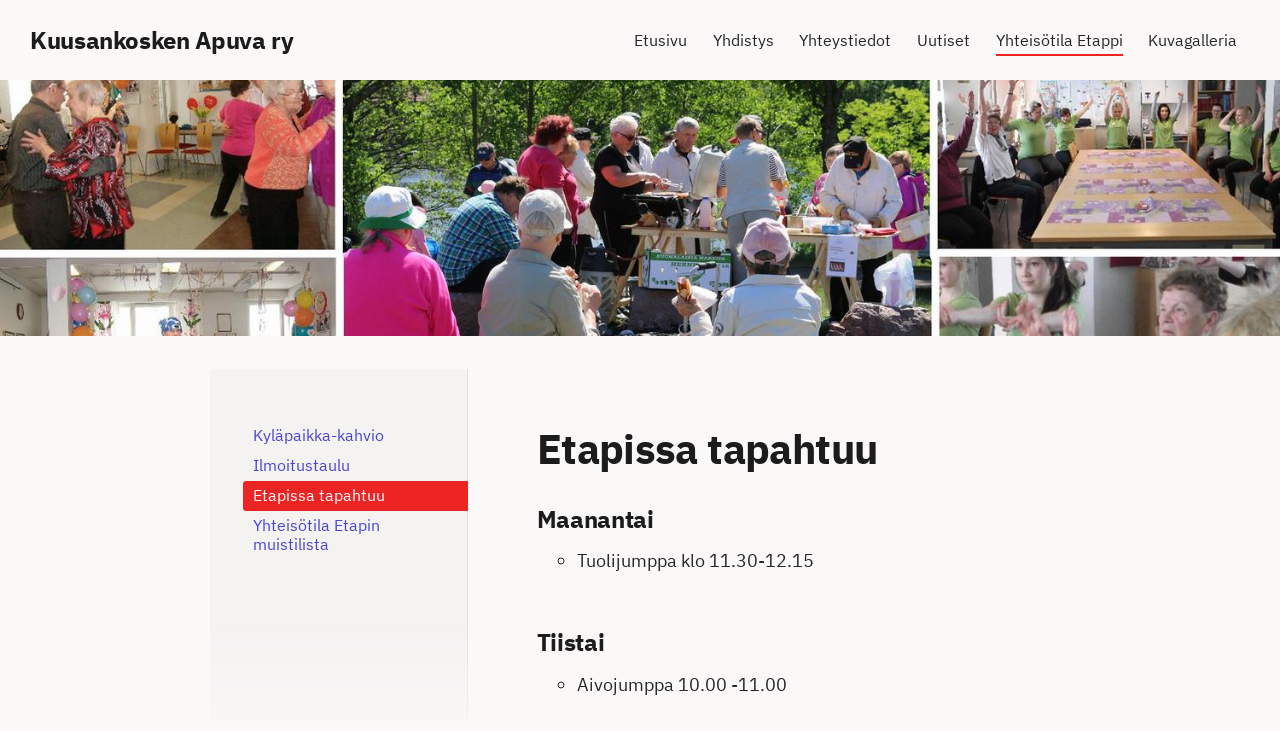

--- FILE ---
content_type: text/html; charset=utf-8
request_url: https://kuusankoskenapuvary.yhdistysavain.fi/toimitila-etappi/etapissa-tapahtuu/
body_size: 3042
content:
<!DOCTYPE html>
<html class="no-js" lang="fi">

<head>
  <title>Etapissa tapahtuu - Kuusankosken Apuva ry</title>
  <meta charset="utf-8">
  <meta name="viewport" content="width=device-width,initial-scale=1.0">
  <link rel="preconnect" href="https://fonts.avoine.com" crossorigin>
  <link rel="preconnect" href="https://bin.yhdistysavain.fi" crossorigin>
  <script data-cookieconsent="ignore">
    document.documentElement.classList.replace('no-js', 'js')
  </script>
  
  <link href="https://fonts.avoine.com/fonts/ibm-plex-sans/ya.css" rel="stylesheet" class="font-import">
  <link rel="stylesheet" href="/@css/browsing-1.css?b1766050537s1685431735922">
  
<link rel="canonical" href="https://kuusankoskenapuvary.yhdistysavain.fi/toimitila-etappi/etapissa-tapahtuu/"><meta name="description" content="Maanantai - Tuolijumppa klo 11.30-12.15 Tiistai - Aivojumppa 10.00 -11.00 Keskiviikko - Korttikerho klo 9-11 Torstai - Kuulolähipalvelu 2 krt/kuukaudessa (ks. Kuulosten ilmoitustaulu) - Villen…"><meta itemprop="name" content="Etapissa tapahtuu"><meta itemprop="url" content="https://kuusankoskenapuvary.yhdistysavain.fi/toimitila-etappi/etapissa-tapahtuu/"><meta property="og:type" content="website"><meta property="og:title" content="Etapissa tapahtuu"><meta property="og:url" content="https://kuusankoskenapuvary.yhdistysavain.fi/toimitila-etappi/etapissa-tapahtuu/"><meta property="og:description" content="Maanantai - Tuolijumppa klo 11.30-12.15 Tiistai - Aivojumppa 10.00 -11.00 Keskiviikko - Korttikerho klo 9-11 Torstai - Kuulolähipalvelu 2 krt/kuukaudessa (ks. Kuulosten ilmoitustaulu) - Villen…"><meta property="og:site_name" content="Kuusankosken Apuva ry"><meta name="twitter:card" content="summary_large_image"><meta name="twitter:title" content="Etapissa tapahtuu"><meta name="twitter:description" content="Maanantai - Tuolijumppa klo 11.30-12.15 Tiistai - Aivojumppa 10.00 -11.00 Keskiviikko - Korttikerho klo 9-11 Torstai - Kuulolähipalvelu 2 krt/kuukaudessa (ks. Kuulosten ilmoitustaulu) - Villen…"><link rel="preload" as="image" href="https://bin.yhdistysavain.fi/1604403/w4FEZhb2zowfVxw2QniM0U8xYq/apuva_tausta2.jpg" imagesrcset="https://bin.yhdistysavain.fi/1604403/w4FEZhb2zowfVxw2QniM0U8xYq@500&#x3D;xsfkT5qUvP/apuva_tausta2.jpg 500w, https://bin.yhdistysavain.fi/1604403/w4FEZhb2zowfVxw2QniM0U8xYq@1000&#x3D;qJkiWU1mtl/apuva_tausta2.jpg 1000w, https://bin.yhdistysavain.fi/1604403/w4FEZhb2zowfVxw2QniM0U8xYq@1500&#x3D;kjF5zNNixy/apuva_tausta2.jpg 1500w, https://bin.yhdistysavain.fi/1604403/w4FEZhb2zowfVxw2QniM0U8xYq@2000&#x3D;rc2PgF1C5u/apuva_tausta2.jpg 2000w, https://bin.yhdistysavain.fi/1604403/w4FEZhb2zowfVxw2QniM0U8xYq@2500&#x3D;UE0qFDl8H4/apuva_tausta2.jpg 2500w, https://bin.yhdistysavain.fi/1604403/w4FEZhb2zowfVxw2QniM0U8xYq/apuva_tausta2.jpg 2953w">

  
  <script type="module" src="/@res/ssr-browsing/ssr-browsing.js?b1766050537"></script>
</head>

<body data-styles-page-id="1">
  
  
  <div id="app" class=""><a class="skip-link noindex" href="#start-of-content">Siirry sivun sisältöön</a><div class="bartender"><!----><div class="d4-mobile-bar noindex"><div class="d4-mobile-bar__col d4-mobile-bar__col--fill"><div class="d4-mobile-bar__item"><a class="d4-logo d4-logo--horizontal d4-logo--mobileBar noindex" href="/"><div class="d4-logo__image"></div><div class="d4-logo__textWrap"><span class="d4-logo__text">Kuusankosken Apuva ry</span></div></a></div></div><div class="d4-mobile-bar__col"><button class="d4-mobile-bar__item d4-offcanvas-toggle" data-bartender-toggle="top"><span aria-hidden="true" class="icon d4-offcanvas-toggle__icon"><svg style="fill: currentColor; width: 17px; height: 17px" width="1792" height="1792" viewBox="0 0 1792 1792" xmlns="http://www.w3.org/2000/svg">
  <path d="M1664 1344v128q0 26-19 45t-45 19h-1408q-26 0-45-19t-19-45v-128q0-26 19-45t45-19h1408q26 0 45 19t19 45zm0-512v128q0 26-19 45t-45 19h-1408q-26 0-45-19t-19-45v-128q0-26 19-45t45-19h1408q26 0 45 19t19 45zm0-512v128q0 26-19 45t-45 19h-1408q-26 0-45-19t-19-45v-128q0-26 19-45t45-19h1408q26 0 45 19t19 45z"/>
</svg>
</span><span class="d4-offcanvas-toggle__text sr-only">Valikko</span></button></div><!----></div><div class="d4-canvas bartender__content"><header><div class="d4-background-layers"><div class="d4-background-layer d4-background-layer--brightness"></div><div class="d4-background-layer d4-background-layer--overlay"></div><div class="d4-background-layer d4-background-layer--fade"></div></div><div class="d4-header-wrapper"><div class="flex"><div class="flex__logo"><a class="d4-logo d4-logo--horizontal d4-logo--legacy noindex" href="/"><div class="d4-logo__image"></div><div class="d4-logo__textWrap"><span class="d4-logo__text">Kuusankosken Apuva ry</span></div></a></div><div class="flex__nav"><nav class="d4-main-nav"><ul class="d4-main-nav__list" tabindex="-1"><!--[--><li class="d4-main-nav__item d4-main-nav__item--level-1"><a class="d4-main-nav__link" href="/" aria-current="false"><!----><span class="d4-main-nav__title">Etusivu</span><!----></a><!----></li><li class="d4-main-nav__item d4-main-nav__item--level-1"><a class="d4-main-nav__link" href="/yhdistys/" aria-current="false"><!----><span class="d4-main-nav__title">Yhdistys</span><!----></a><!----></li><li class="d4-main-nav__item d4-main-nav__item--level-1"><a class="d4-main-nav__link" href="/yhteystiedot/" aria-current="false"><!----><span class="d4-main-nav__title">Yhteystiedot</span><!----></a><!----></li><li class="d4-main-nav__item d4-main-nav__item--level-1"><a class="d4-main-nav__link" href="/uutiset/" aria-current="false"><!----><span class="d4-main-nav__title">Uutiset</span><!----></a><!----></li><li class="d4-main-nav__item d4-main-nav__item--level-1 d4-main-nav__item--parent nav__item--has-children"><a class="d4-main-nav__link" href="/toimitila-etappi/" aria-current="false"><!----><span class="d4-main-nav__title">Yhteisötila Etappi</span><!----></a><!----></li><li class="d4-main-nav__item d4-main-nav__item--level-1"><a class="d4-main-nav__link" href="/kuvagalleria/" aria-current="false"><!----><span class="d4-main-nav__title">Kuvagalleria</span><!----></a><!----></li><!--]--></ul></nav><!----></div></div></div><!--[--><!--]--></header><div class="d4-canvas-wrapper"><div class="has-children content"><aside><nav class="d4-sub-nav"><ul class="d4-sub-nav__list" tabindex="-1"><!--[--><li class="d4-sub-nav__item d4-sub-nav__item--level-1"><a class="d4-sub-nav__link" href="/toimitila-etappi/kylapaikka-kahvio/" aria-current="false"><!----><span class="d4-sub-nav__title">Kyläpaikka-kahvio</span><!----></a><!----></li><li class="d4-sub-nav__item d4-sub-nav__item--level-1"><a class="d4-sub-nav__link" href="/toimitila-etappi/ilmoitustaulu/" aria-current="false"><!----><span class="d4-sub-nav__title">Ilmoitustaulu</span><!----></a><!----></li><li class="d4-sub-nav__item d4-sub-nav__item--level-1 d4-sub-nav__item--parent d4-sub-nav__item--current"><a class="d4-sub-nav__link" href="/toimitila-etappi/etapissa-tapahtuu/" aria-current="page"><!----><span class="d4-sub-nav__title">Etapissa tapahtuu</span><!----></a><!----></li><li class="d4-sub-nav__item d4-sub-nav__item--level-1"><a class="d4-sub-nav__link" href="/toimitila-etappi/yhteisotila-etapin-muistilista/" aria-current="false"><!----><span class="d4-sub-nav__title">Yhteisötila Etapin muistilista</span><!----></a><!----></li><!--]--></ul></nav><div class="zone-container"><div class="zone" data-zone-id="75sidebar"><!----><!--[--><!--]--><!----></div><!----></div></aside><main role="main" id="start-of-content"><div class="zone-container"><div class="zone" data-zone-id="50main"><!----><!--[--><!--[--><div class="widget-container" id="wc-LSx8eajBlhYav4VD0sSk"><div id="widget-LSx8eajBlhYav4VD0sSk" class="widget widget-text"><!--[--><div><h1>Etapissa tapahtuu</h1></div><!--]--></div></div><!--]--><!--[--><div class="widget-container" id="wc-QXTFTjBmQE92snpvkREN"><div id="widget-QXTFTjBmQE92snpvkREN" class="widget widget-text"><!--[--><div><h3><strong>Maanantai </strong></h3><ul><li><p>Tuolijumppa klo 11.30-12.15<br /> </p></li></ul><h3><strong>Tiistai</strong></h3><ul><li><p>Aivojumppa 10.00 -11.00<br /><br /> </p></li></ul><h3><strong>Keskiviikko</strong></h3><ul><li><p>Korttikerho klo 9-11</p></li></ul><h3><br /><strong>Torstai</strong></h3><ul><li><p>Kuulolähipalvelu 2 krt/kuukaudessa (ks. Kuulosten ilmoitustaulu)</p></li><li><p>Villen nettiapu/Kuusankosken Invalidit ry, 2 krt/kuukaudessa kaikille avoin (katso etusivu)</p></li></ul><h3><br /><strong>Perjantai</strong></h3><ul><li><p>Korttiporukka klo 9-11</p></li></ul><p><br /><br /><br /><br /><br /><br /><br /> </p></div><!--]--></div></div><!--]--><!--]--><!----></div><!----></div></main></div><footer class="d4-footer"><div class="d4-footer__wrap flex"><div class="d4-footer__copylogin copylogin"><span><a id="login-link" href="/@admin/website/?page=%2Ftoimitila-etappi%2Fetapissa-tapahtuu%2F" target="_top" rel="nofollow" aria-label="Kirjaudu sivustolle"> © </a> Kuusankosken Apuva ry</span></div><div class="d4-footer__menu footer-menu" data-widget-edit-tip=""><ul><!----><!----><!----><!----><!----><li><a href="https://www.yhdistysavain.fi" class="made-with" target="_blank" rel="noopener">Tehty Yhdistysavaimella</a></li></ul></div></div></footer></div></div><div class="d4-offcanvas d4-offcanvas--top bartender__bar bartender__bar--top" aria-label="Valikko" mode="float"><!----><nav class="d4-mobile-nav"><ul class="d4-mobile-nav__list" tabindex="-1"><!--[--><li class="d4-mobile-nav__item d4-mobile-nav__item--level-1"><a class="d4-mobile-nav__link" href="/" aria-current="false"><!----><span class="d4-mobile-nav__title">Etusivu</span><!----></a><!----></li><li class="d4-mobile-nav__item d4-mobile-nav__item--level-1"><a class="d4-mobile-nav__link" href="/yhdistys/" aria-current="false"><!----><span class="d4-mobile-nav__title">Yhdistys</span><!----></a><!----></li><li class="d4-mobile-nav__item d4-mobile-nav__item--level-1"><a class="d4-mobile-nav__link" href="/yhteystiedot/" aria-current="false"><!----><span class="d4-mobile-nav__title">Yhteystiedot</span><!----></a><!----></li><li class="d4-mobile-nav__item d4-mobile-nav__item--level-1"><a class="d4-mobile-nav__link" href="/uutiset/" aria-current="false"><!----><span class="d4-mobile-nav__title">Uutiset</span><!----></a><!----></li><li class="d4-mobile-nav__item d4-mobile-nav__item--level-1 d4-mobile-nav__item--parent d4-mobile-nav__item--has-children"><a class="d4-mobile-nav__link" href="/toimitila-etappi/" aria-current="false"><!----><span class="d4-mobile-nav__title">Yhteisötila Etappi</span><!----></a><!--[--><button class="navExpand navExpand--active" data-text-expand="Näytä sivun Yhteisötila Etappi alasivut" data-text-unexpand="Piilota sivun Yhteisötila Etappi alasivut" aria-label="Näytä sivun Yhteisötila Etappi alasivut" aria-controls="nav__list--46" aria-expanded="true"><span aria-hidden="true" class="icon navExpand__icon navExpand__icon--plus"><svg style="fill: currentColor; width: 14px; height: 14px" width="11" height="11" viewBox="0 0 11 11" xmlns="http://www.w3.org/2000/svg">
  <path d="M11 5.182v.636c0 .227-.08.42-.24.58-.158.16-.35.238-.578.238H6.636v3.546c0 .227-.08.42-.238.58-.16.158-.353.238-.58.238h-.636c-.227 0-.42-.08-.58-.24-.16-.158-.238-.35-.238-.578V6.636H.818c-.227 0-.42-.08-.58-.238C.08 6.238 0 6.045 0 5.818v-.636c0-.227.08-.42.24-.58.158-.16.35-.238.578-.238h3.546V.818c0-.227.08-.42.238-.58.16-.158.353-.238.58-.238h.636c.227 0 .42.08.58.24.16.158.238.35.238.578v3.546h3.546c.227 0 .42.08.58.238.158.16.238.353.238.58z" fill-rule="nonzero"/>
</svg>
</span><span aria-hidden="true" class="icon navExpand__icon navExpand__icon--minus"><svg style="fill: currentColor; width: 14px; height: 14px" width="1792" height="1792" viewBox="0 0 1792 1792" xmlns="http://www.w3.org/2000/svg">
  <path d="M1600 736v192q0 40-28 68t-68 28h-1216q-40 0-68-28t-28-68v-192q0-40 28-68t68-28h1216q40 0 68 28t28 68z"/>
</svg>
</span></button><ul class="d4-mobile-nav__list" tabindex="-1" id="nav__list--46" aria-label="Sivun Yhteisötila Etappi alasivut"><!--[--><li class="d4-mobile-nav__item d4-mobile-nav__item--level-2"><a class="d4-mobile-nav__link" href="/toimitila-etappi/kylapaikka-kahvio/" aria-current="false"><!----><span class="d4-mobile-nav__title">Kyläpaikka-kahvio</span><!----></a><!----></li><li class="d4-mobile-nav__item d4-mobile-nav__item--level-2"><a class="d4-mobile-nav__link" href="/toimitila-etappi/ilmoitustaulu/" aria-current="false"><!----><span class="d4-mobile-nav__title">Ilmoitustaulu</span><!----></a><!----></li><li class="d4-mobile-nav__item d4-mobile-nav__item--level-2 d4-mobile-nav__item--parent d4-mobile-nav__item--current"><a class="d4-mobile-nav__link" href="/toimitila-etappi/etapissa-tapahtuu/" aria-current="page"><!----><span class="d4-mobile-nav__title">Etapissa tapahtuu</span><!----></a><!----></li><li class="d4-mobile-nav__item d4-mobile-nav__item--level-2"><a class="d4-mobile-nav__link" href="/toimitila-etappi/yhteisotila-etapin-muistilista/" aria-current="false"><!----><span class="d4-mobile-nav__title">Yhteisötila Etapin muistilista</span><!----></a><!----></li><!--]--></ul><!--]--></li><li class="d4-mobile-nav__item d4-mobile-nav__item--level-1"><a class="d4-mobile-nav__link" href="/kuvagalleria/" aria-current="false"><!----><span class="d4-mobile-nav__title">Kuvagalleria</span><!----></a><!----></li><!--]--></ul></nav></div></div><!----></div>
  
  
  
  <script data-cookieconsent="ignore">window.__INITIAL_STATE__=[]</script>
  <div id="flyout-mount-point" class="flyout-mount-point"></div>
</body>

</html>


--- FILE ---
content_type: text/css
request_url: https://fonts.avoine.com/fonts/ibm-plex-sans/ya.css
body_size: 669
content:
/* ibm-plex-sans-cyrillic-ext-400-normal */
@font-face {
  font-family: 'IBM Plex Sans';
  font-style: normal;
  font-display: var(--fontsource-display, swap);
  font-weight: 400;
  src: url(./files/ibm-plex-sans-cyrillic-ext-400-normal.woff2) format('woff2'), url(./files/ibm-plex-sans-cyrillic-ext-400-normal.woff) format('woff');
  unicode-range: U+0460-052F,U+1C80-1C88,U+20B4,U+2DE0-2DFF,U+A640-A69F,U+FE2E-FE2F;
}

/* ibm-plex-sans-cyrillic-400-normal */
@font-face {
  font-family: 'IBM Plex Sans';
  font-style: normal;
  font-display: var(--fontsource-display, swap);
  font-weight: 400;
  src: url(./files/ibm-plex-sans-cyrillic-400-normal.woff2) format('woff2'), url(./files/ibm-plex-sans-cyrillic-400-normal.woff) format('woff');
  unicode-range: U+0301,U+0400-045F,U+0490-0491,U+04B0-04B1,U+2116;
}

/* ibm-plex-sans-greek-400-normal */
@font-face {
  font-family: 'IBM Plex Sans';
  font-style: normal;
  font-display: var(--fontsource-display, swap);
  font-weight: 400;
  src: url(./files/ibm-plex-sans-greek-400-normal.woff2) format('woff2'), url(./files/ibm-plex-sans-greek-400-normal.woff) format('woff');
  unicode-range: U+0370-03FF;
}

/* ibm-plex-sans-vietnamese-400-normal */
@font-face {
  font-family: 'IBM Plex Sans';
  font-style: normal;
  font-display: var(--fontsource-display, swap);
  font-weight: 400;
  src: url(./files/ibm-plex-sans-vietnamese-400-normal.woff2) format('woff2'), url(./files/ibm-plex-sans-vietnamese-400-normal.woff) format('woff');
  unicode-range: U+0102-0103,U+0110-0111,U+0128-0129,U+0168-0169,U+01A0-01A1,U+01AF-01B0,U+0300-0301,U+0303-0304,U+0308-0309,U+0323,U+0329,U+1EA0-1EF9,U+20AB;
}

/* ibm-plex-sans-latin-ext-400-normal */
@font-face {
  font-family: 'IBM Plex Sans';
  font-style: normal;
  font-display: var(--fontsource-display, swap);
  font-weight: 400;
  src: url(./files/ibm-plex-sans-latin-ext-400-normal.woff2) format('woff2'), url(./files/ibm-plex-sans-latin-ext-400-normal.woff) format('woff');
  unicode-range: U+0100-02AF,U+0300-0301,U+0303-0304,U+0308-0309,U+0323,U+0329,U+1E00-1EFF,U+2020,U+20A0-20AB,U+20AD-20CF,U+2113,U+2C60-2C7F,U+A720-A7FF;
}

/* ibm-plex-sans-latin-400-normal */
@font-face {
  font-family: 'IBM Plex Sans';
  font-style: normal;
  font-display: var(--fontsource-display, swap);
  font-weight: 400;
  src: url(./files/ibm-plex-sans-latin-400-normal.woff2) format('woff2'), url(./files/ibm-plex-sans-latin-400-normal.woff) format('woff');
  unicode-range: U+0000-00FF,U+0131,U+0152-0153,U+02BB-02BC,U+02C6,U+02DA,U+02DC,U+0300-0301,U+0303-0304,U+0308-0309,U+0323,U+0329,U+2000-206F,U+2074,U+20AC,U+2122,U+2191,U+2193,U+2212,U+2215,U+FEFF,U+FFFD;
}/* ibm-plex-sans-cyrillic-ext-400-italic */
@font-face {
  font-family: 'IBM Plex Sans';
  font-style: italic;
  font-display: var(--fontsource-display, swap);
  font-weight: 400;
  src: url(./files/ibm-plex-sans-cyrillic-ext-400-italic.woff2) format('woff2'), url(./files/ibm-plex-sans-cyrillic-ext-400-italic.woff) format('woff');
  unicode-range: U+0460-052F,U+1C80-1C88,U+20B4,U+2DE0-2DFF,U+A640-A69F,U+FE2E-FE2F;
}

/* ibm-plex-sans-cyrillic-400-italic */
@font-face {
  font-family: 'IBM Plex Sans';
  font-style: italic;
  font-display: var(--fontsource-display, swap);
  font-weight: 400;
  src: url(./files/ibm-plex-sans-cyrillic-400-italic.woff2) format('woff2'), url(./files/ibm-plex-sans-cyrillic-400-italic.woff) format('woff');
  unicode-range: U+0301,U+0400-045F,U+0490-0491,U+04B0-04B1,U+2116;
}

/* ibm-plex-sans-greek-400-italic */
@font-face {
  font-family: 'IBM Plex Sans';
  font-style: italic;
  font-display: var(--fontsource-display, swap);
  font-weight: 400;
  src: url(./files/ibm-plex-sans-greek-400-italic.woff2) format('woff2'), url(./files/ibm-plex-sans-greek-400-italic.woff) format('woff');
  unicode-range: U+0370-03FF;
}

/* ibm-plex-sans-vietnamese-400-italic */
@font-face {
  font-family: 'IBM Plex Sans';
  font-style: italic;
  font-display: var(--fontsource-display, swap);
  font-weight: 400;
  src: url(./files/ibm-plex-sans-vietnamese-400-italic.woff2) format('woff2'), url(./files/ibm-plex-sans-vietnamese-400-italic.woff) format('woff');
  unicode-range: U+0102-0103,U+0110-0111,U+0128-0129,U+0168-0169,U+01A0-01A1,U+01AF-01B0,U+0300-0301,U+0303-0304,U+0308-0309,U+0323,U+0329,U+1EA0-1EF9,U+20AB;
}

/* ibm-plex-sans-latin-ext-400-italic */
@font-face {
  font-family: 'IBM Plex Sans';
  font-style: italic;
  font-display: var(--fontsource-display, swap);
  font-weight: 400;
  src: url(./files/ibm-plex-sans-latin-ext-400-italic.woff2) format('woff2'), url(./files/ibm-plex-sans-latin-ext-400-italic.woff) format('woff');
  unicode-range: U+0100-02AF,U+0300-0301,U+0303-0304,U+0308-0309,U+0323,U+0329,U+1E00-1EFF,U+2020,U+20A0-20AB,U+20AD-20CF,U+2113,U+2C60-2C7F,U+A720-A7FF;
}

/* ibm-plex-sans-latin-400-italic */
@font-face {
  font-family: 'IBM Plex Sans';
  font-style: italic;
  font-display: var(--fontsource-display, swap);
  font-weight: 400;
  src: url(./files/ibm-plex-sans-latin-400-italic.woff2) format('woff2'), url(./files/ibm-plex-sans-latin-400-italic.woff) format('woff');
  unicode-range: U+0000-00FF,U+0131,U+0152-0153,U+02BB-02BC,U+02C6,U+02DA,U+02DC,U+0300-0301,U+0303-0304,U+0308-0309,U+0323,U+0329,U+2000-206F,U+2074,U+20AC,U+2122,U+2191,U+2193,U+2212,U+2215,U+FEFF,U+FFFD;
}/* ibm-plex-sans-cyrillic-ext-700-normal */
@font-face {
  font-family: 'IBM Plex Sans';
  font-style: normal;
  font-display: var(--fontsource-display, swap);
  font-weight: 700;
  src: url(./files/ibm-plex-sans-cyrillic-ext-700-normal.woff2) format('woff2'), url(./files/ibm-plex-sans-cyrillic-ext-700-normal.woff) format('woff');
  unicode-range: U+0460-052F,U+1C80-1C88,U+20B4,U+2DE0-2DFF,U+A640-A69F,U+FE2E-FE2F;
}

/* ibm-plex-sans-cyrillic-700-normal */
@font-face {
  font-family: 'IBM Plex Sans';
  font-style: normal;
  font-display: var(--fontsource-display, swap);
  font-weight: 700;
  src: url(./files/ibm-plex-sans-cyrillic-700-normal.woff2) format('woff2'), url(./files/ibm-plex-sans-cyrillic-700-normal.woff) format('woff');
  unicode-range: U+0301,U+0400-045F,U+0490-0491,U+04B0-04B1,U+2116;
}

/* ibm-plex-sans-greek-700-normal */
@font-face {
  font-family: 'IBM Plex Sans';
  font-style: normal;
  font-display: var(--fontsource-display, swap);
  font-weight: 700;
  src: url(./files/ibm-plex-sans-greek-700-normal.woff2) format('woff2'), url(./files/ibm-plex-sans-greek-700-normal.woff) format('woff');
  unicode-range: U+0370-03FF;
}

/* ibm-plex-sans-vietnamese-700-normal */
@font-face {
  font-family: 'IBM Plex Sans';
  font-style: normal;
  font-display: var(--fontsource-display, swap);
  font-weight: 700;
  src: url(./files/ibm-plex-sans-vietnamese-700-normal.woff2) format('woff2'), url(./files/ibm-plex-sans-vietnamese-700-normal.woff) format('woff');
  unicode-range: U+0102-0103,U+0110-0111,U+0128-0129,U+0168-0169,U+01A0-01A1,U+01AF-01B0,U+0300-0301,U+0303-0304,U+0308-0309,U+0323,U+0329,U+1EA0-1EF9,U+20AB;
}

/* ibm-plex-sans-latin-ext-700-normal */
@font-face {
  font-family: 'IBM Plex Sans';
  font-style: normal;
  font-display: var(--fontsource-display, swap);
  font-weight: 700;
  src: url(./files/ibm-plex-sans-latin-ext-700-normal.woff2) format('woff2'), url(./files/ibm-plex-sans-latin-ext-700-normal.woff) format('woff');
  unicode-range: U+0100-02AF,U+0300-0301,U+0303-0304,U+0308-0309,U+0323,U+0329,U+1E00-1EFF,U+2020,U+20A0-20AB,U+20AD-20CF,U+2113,U+2C60-2C7F,U+A720-A7FF;
}

/* ibm-plex-sans-latin-700-normal */
@font-face {
  font-family: 'IBM Plex Sans';
  font-style: normal;
  font-display: var(--fontsource-display, swap);
  font-weight: 700;
  src: url(./files/ibm-plex-sans-latin-700-normal.woff2) format('woff2'), url(./files/ibm-plex-sans-latin-700-normal.woff) format('woff');
  unicode-range: U+0000-00FF,U+0131,U+0152-0153,U+02BB-02BC,U+02C6,U+02DA,U+02DC,U+0300-0301,U+0303-0304,U+0308-0309,U+0323,U+0329,U+2000-206F,U+2074,U+20AC,U+2122,U+2191,U+2193,U+2212,U+2215,U+FEFF,U+FFFD;
}/* ibm-plex-sans-cyrillic-ext-700-italic */
@font-face {
  font-family: 'IBM Plex Sans';
  font-style: italic;
  font-display: var(--fontsource-display, swap);
  font-weight: 700;
  src: url(./files/ibm-plex-sans-cyrillic-ext-700-italic.woff2) format('woff2'), url(./files/ibm-plex-sans-cyrillic-ext-700-italic.woff) format('woff');
  unicode-range: U+0460-052F,U+1C80-1C88,U+20B4,U+2DE0-2DFF,U+A640-A69F,U+FE2E-FE2F;
}

/* ibm-plex-sans-cyrillic-700-italic */
@font-face {
  font-family: 'IBM Plex Sans';
  font-style: italic;
  font-display: var(--fontsource-display, swap);
  font-weight: 700;
  src: url(./files/ibm-plex-sans-cyrillic-700-italic.woff2) format('woff2'), url(./files/ibm-plex-sans-cyrillic-700-italic.woff) format('woff');
  unicode-range: U+0301,U+0400-045F,U+0490-0491,U+04B0-04B1,U+2116;
}

/* ibm-plex-sans-greek-700-italic */
@font-face {
  font-family: 'IBM Plex Sans';
  font-style: italic;
  font-display: var(--fontsource-display, swap);
  font-weight: 700;
  src: url(./files/ibm-plex-sans-greek-700-italic.woff2) format('woff2'), url(./files/ibm-plex-sans-greek-700-italic.woff) format('woff');
  unicode-range: U+0370-03FF;
}

/* ibm-plex-sans-vietnamese-700-italic */
@font-face {
  font-family: 'IBM Plex Sans';
  font-style: italic;
  font-display: var(--fontsource-display, swap);
  font-weight: 700;
  src: url(./files/ibm-plex-sans-vietnamese-700-italic.woff2) format('woff2'), url(./files/ibm-plex-sans-vietnamese-700-italic.woff) format('woff');
  unicode-range: U+0102-0103,U+0110-0111,U+0128-0129,U+0168-0169,U+01A0-01A1,U+01AF-01B0,U+0300-0301,U+0303-0304,U+0308-0309,U+0323,U+0329,U+1EA0-1EF9,U+20AB;
}

/* ibm-plex-sans-latin-ext-700-italic */
@font-face {
  font-family: 'IBM Plex Sans';
  font-style: italic;
  font-display: var(--fontsource-display, swap);
  font-weight: 700;
  src: url(./files/ibm-plex-sans-latin-ext-700-italic.woff2) format('woff2'), url(./files/ibm-plex-sans-latin-ext-700-italic.woff) format('woff');
  unicode-range: U+0100-02AF,U+0300-0301,U+0303-0304,U+0308-0309,U+0323,U+0329,U+1E00-1EFF,U+2020,U+20A0-20AB,U+20AD-20CF,U+2113,U+2C60-2C7F,U+A720-A7FF;
}

/* ibm-plex-sans-latin-700-italic */
@font-face {
  font-family: 'IBM Plex Sans';
  font-style: italic;
  font-display: var(--fontsource-display, swap);
  font-weight: 700;
  src: url(./files/ibm-plex-sans-latin-700-italic.woff2) format('woff2'), url(./files/ibm-plex-sans-latin-700-italic.woff) format('woff');
  unicode-range: U+0000-00FF,U+0131,U+0152-0153,U+02BB-02BC,U+02C6,U+02DA,U+02DC,U+0300-0301,U+0303-0304,U+0308-0309,U+0323,U+0329,U+2000-206F,U+2074,U+20AC,U+2122,U+2191,U+2193,U+2212,U+2215,U+FEFF,U+FFFD;
}